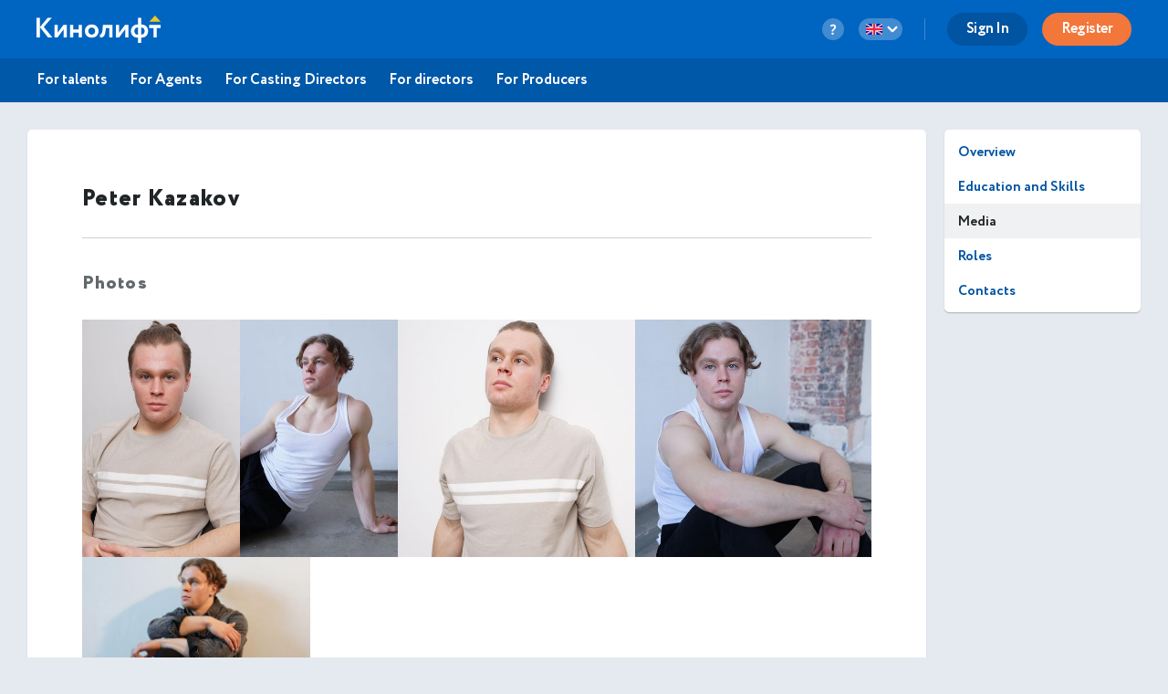

--- FILE ---
content_type: text/html; charset=utf-8
request_url: https://kinolift.com/en/49753/media
body_size: 7620
content:



<!doctype html>
<html ng-app="kinoliftApp" lang="en" xmlns:og="http://ogp.me/ns#" xmlns:fb="http://www.facebook.com/2008/fbml">
<head>
    
	<meta http-equiv="Content-Type" content="text/html; charset=utf-8">
    <title update-title>Photos &amp; Videos Kazakov Peter Actor Kinolift | Cast</title>
	<base href="/">
    <meta name="description" content="Photo Gallery and Videos: Kazakov Peter Actor / Kinolift | Cast. Video auditions and showreels. Read more ➜">
    <meta name="author" content="Kinolift | Cast">
    <meta name="robots" content="index, follow">
    <meta name="language" content="en">
    <meta name="keywords" content="Showreel, Video auditions, Photo, Kazakov Peter, Actor, Kinolift, Kinolift Cast, Official site">
    <meta name="viewport" content="width=device-width, height=device-height, initial-scale=1.0, maximum-scale=5.0, user-scalable=no, minimal-ui">
     

	<link rel="stylesheet" href="/static/main/css/font-awesome/css/font-awesome.min.css?e0d39412486efd">
	<link rel="stylesheet" href="/static/main/css/lg/css/lightgallery.css">
	<link rel="stylesheet" href="/static/main/css/justifiedGallery.min.css">
	<link rel="stylesheet" href="/static/main/css/cropper.min.css?e0d39412486efd">
	
    <link rel="apple-touch-icon-precomposed" sizes="57x57" href="/portal/images/favicons/apple-touch-icon-57x57.png" />
    <link rel="apple-touch-icon-precomposed" sizes="114x114" href="/portal/images/favicons/apple-touch-icon-114x114.png" />
    <link rel="apple-touch-icon-precomposed" sizes="72x72" href="/portal/images/favicons/apple-touch-icon-72x72.png" />
    <link rel="apple-touch-icon-precomposed" sizes="144x144" href="/portal/images/favicons/apple-touch-icon-144x144.png" />
    <link rel="apple-touch-icon-precomposed" sizes="60x60" href="/portal/images/favicons/apple-touch-icon-60x60.png" />
    <link rel="apple-touch-icon-precomposed" sizes="120x120" href="/portal/images/favicons/apple-touch-icon-120x120.png" />
    <link rel="apple-touch-icon-precomposed" sizes="76x76" href="/portal/images/favicons/apple-touch-icon-76x76.png" />
    <link rel="apple-touch-icon-precomposed" sizes="152x152" href="/portal/images/favicons/apple-touch-icon-152x152.png" />
    <link rel="icon" type="image/png" href="/portal/images/favicons/favicon-196x196.png" sizes="196x196" />
    <link rel="icon" type="image/png" href="/portal/images/favicons/favicon-96x96.png" sizes="96x96" />
    <link rel="icon" type="image/png" href="/portal/images/favicons/favicon-32x32.png" sizes="32x32" />
    <link rel="icon" type="image/png" href="/portal/images/favicons/favicon-16x16.png" sizes="16x16" />
    <link rel="icon" type="image/png" href="/portal/images/favicons/favicon-128.png" sizes="128x128" />
    <link rel="manifest" href="/manifest.json" />
    <meta name="application-name" lang="ru" content="Кинолифт">
    <meta name="application-name" lang="en" content="Kinolift">
    <meta name="msapplication-TileColor" content="#FFFFFF" />
    <meta name="msapplication-TileImage" content="mstile-144x144.png" />
    <meta name="msapplication-square70x70logo" content="mstile-70x70.png" />
    <meta name="msapplication-square150x150logo" content="mstile-150x150.png" />
    <meta name="msapplication-wide310x150logo" content="mstile-310x150.png" />
    <meta name="msapplication-square310x310logo" content="mstile-310x310.png" />

	<script type="application/javascript">
		var LANG = "en";
		var ws_url = "wss://kinolift.com/ws/";
		var hideProfile = false;
        var userNotFound = false;
	</script>

       
    <meta property="pageId" content="49753" />
	<meta property="pageType" content="users" />
    <meta property="subpageType" content="en" />
	<meta property='fb:app_id' content='577785193491383' />

	<meta property="og:type" content="actor" />
    <meta property="og:title" content="Photos &amp; Videos Kazakov Peter Actor Kinolift | Cast" />
    <meta property="og:description" content="Photo Gallery and Videos: Kazakov Peter Actor / Kinolift | Cast. Video auditions and showreels. Read more ➜" />
    <meta property="og:image" content="https://kinolift.com/media/users/49753/741495_s.jpg" />
    <meta property="og:image:secure_url" content="https://kinolift.com/media/users/49753/741495_s.jpg" />
    <meta property="og:url" content="https://kinolift.com/en/49753/media" />
    <meta property="og:profile:first_name" content="Peter" />
    <meta property="og:profile:last_name" content="Kazakov" />
    <meta property="og:profile:jobTitle" content="Actor" />
    <meta property="og:profile:gender" content="Male" />
    <meta property="og:locale" content="en_EN" />
    <meta property="og:locale:alternate" content="ru_RU" />
    <meta property="og:site_name" content="Kinolift | Cast - Search for actors. Castings. Online auditions." />

	<meta property="twitter:card" content="summary_large_image" />
    <meta property="twitter:url" content="https://kinolift.com/en/49753/media" />
    <meta property="twitter:site" content="Kinolift | Cast"/>
    <meta property="twitter:title" content="Photos &amp; Videos Kazakov Peter Actor Kinolift | Cast" />
    <meta property="twitter:description" content="Photo Gallery and Videos: Kazakov Peter Actor / Kinolift | Cast. Video auditions and showreels. Read more ➜">

    <link rel="alternate" hreflang="en" href="https://kinolift.com/en/49753/media" />
    <link rel="alternate" hreflang="ru" href="https://kinolift.com/ru/49753/media" />
    <link rel="canonical" href="https://kinolift.com/en/49753/media" />
		
    <script src="https://cdn.onesignal.com/sdks/OneSignalSDK.js" async=""></script>
    <script>
      var OneSignal = window.OneSignal || [];
      OneSignal.push(function() {
        OneSignal.init({
          appId: "2c400fe7-52b7-4146-8442-658ddf7e5d38",
          notifyButton: {
            enable: false,
          },
        });
      });
    </script>

        <!-- Google Tag Manager -->
    <script>(function(w,d,s,l,i){w[l]=w[l]||[];w[l].push({'gtm.start':
    new Date().getTime(),event:'gtm.js'});var f=d.getElementsByTagName(s)[0],
    j=d.createElement(s),dl=l!='dataLayer'?'&l='+l:'';j.async=true;j.src=
    'https://www.googletagmanager.com/gtm.js?id='+i+dl;f.parentNode.insertBefore(j,f);
    })(window,document,'script','dataLayer','GTM-WKC8QS2');</script>
    <!-- End Google Tag Manager -->
	
        
	
    
</head>
    <body style="display: none;">
	
        <!-- Google Tag Manager (noscript) -->
	    <noscript><iframe src="https://www.googletagmanager.com/ns.html?id=GTM-WKC8QS2"
	    height="0" width="0" style="display:none;visibility:hidden"></iframe></noscript>
	    <!-- End Google Tag Manager (noscript) -->
	
	<div ui-view="header"></div>
	<div ui-view="content" ></div>
	<div ui-view="footer"></div>

    <script type="text/javascript">
        cssVersion = '';
        winWidth = window.innerWidth || document.documentElement.clientWidth || document.body.clientWidth;
        isMobile = window.winWidth < 768;
        cssLink = document.createElement('link');
        cssLink.setAttribute('rel', 'stylesheet');
        cssLink.setAttribute('type', 'text/css');
        cssLink.onload = function () {
          document.body.style.display='block'
        };
        cssLink.setAttribute('href', '/static/main/css/' + (window.isMobile? 'mobile.min.css?': 'style.min.css?') + cssVersion);
        document.head.appendChild(cssLink);
      </script>

	<script src="/static/main/promo.min.js?"></script>
	
    <script type="text/javascript">
    document.write('<script src="/static/main/js/angular-locale_' + LANG + '.js"><\/script>');
    </script>
    
    </body>

</html>


--- FILE ---
content_type: text/html
request_url: https://kinolift.com/static/main/views/common/common/footer.html?1763641830525
body_size: 627
content:
<toaster-container toaster-options="{
  'close-button': false,
  'show-duration': '200',
  'hide-duration': '200',
  'time-out': '7000',
	'position-class': constants.toastPosition
}"></toaster-container>


<!-- <promo-invite></promo-invite> -->
<!-- <talk-me></talk-me> -->

<cd-quiz></cd-quiz>
<need-verif></need-verif>
<portal-popup></portal-popup>
<geolocation></geolocation>
<!-- <payment-check></payment-check> -->
<plans-popup></plans-popup>
<auto-update></auto-update>
<agree-payments></agree-payments>
<!-- <update-soon></update-soon> -->

<!-- <script src="//code-ya.jivosite.com/widget/bGCfDKUzzj" async></script> -->

--- FILE ---
content_type: text/html
request_url: https://kinolift.com/static/main/views/desktop/actor/profile_media.html?1763641830525
body_size: 3389
content:
<div class="content-box thick">
	<h1>
		<span ng-if="!profile.card.pubName">{{profile.overview.firstName}} {{profile.overview.lastName}}</span>
		<span ng-if="profile.card.pubName">{{profile.card.pubName}}</span>
	</h1>

	<section class="profile-section" id="media-gallery" lightgallery>
		<h2>{{::dic.PHOTOS }}</h2>
		<div class="media-row">
			<div class="photos">
				<a ng-if="profile.media.photos.main" href="{{mediaPrefix}}/media/users/{{profile.userId}}/{{profile.media.photos.main}}_l.jpg" class="item" ng-class="{'hidden':profile.media.photos.album.length}" justified>
					<img ng-src="{{mediaPrefix}}/media/users/{{profile.userId}}/{{profile.media.photos.main}}_n.jpg" width="300" height="450" alt="{{::dic.ACTOR_ALT }} {{profile.card.pubName}}, {{::dic.TITLE }}" style="max-width: 100%;">
				</a>
				<a ng-repeat="photo in profile.media.photos.album| limitTo: (profile.limits.photo - 1)" href="{{mediaPrefix}}/media/users/{{profile.userId}}/{{photo.id}}_l.jpg" class="item hidden" justified>
					<img ng-src="{{mediaPrefix}}/media/users/{{profile.userId}}/{{photo.id}}_s.jpg" alt="{{::dic.ACTOR_ALT }} {{profile.card.pubName}}, {{::dic.TITLE }}"></a>
			</div>
		</div>
	</section>

	<section class="profile-section" ng-if="profile.media.video.intro.url || profile.media.video.reel.url || profile.media.video.other.length" lightgallery>
		<h2>{{::dic.VIDEOS }}</h2>
		<div class="row videos">
			<div class="col-2" ng-if="profile.media.video.intro.url">
				<a href="{{profile.media.video.intro.url}}" class="video-item item" fallback-thumb data-poster="{{profile.media.video.intro.thumb}}">
					<div class="video-bg" style="background-image: url({{profile.media.video.intro.thumb}});"></div>
					<div class="video-overlay">
						<i class="far fa-play play"></i><br>{{::dic.VIDEO_INTRO }}
					</div>

				</a>
			</div>
			<div class="col-2" ng-if="profile.media.video.reel.url && !(profile.limits.video == 1 && profile.media.video.intro.url)">
				<a href="{{profile.media.video.reel.url}}" class="video-item item" fallback-thumb data-poster="{{profile.media.video.reel.thumb}}">
					<div class="video-bg" style="background-image: url({{profile.media.video.reel.thumb}});"></div>
					<div class="video-overlay">
						<i class="far fa-play play"></i><br>{{::dic.VIDEO_SHOWREEL }}
					</div>
				</a>
			</div>


		</div>

		<div ng-if="(profile.limits.video - !!profile.media.video.intro.url - !!profile.media.video.reel.url) > 0 && profile.media.video.other.length" class="row videos">
			<div class="col-2" ng-repeat="video in profile.media.video.other | limitTo: (profile.limits.video - !!profile.media.video.intro.url - !!profile.media.video.reel.url)">
				<a href="{{video.url}}" class="video-item item" fallback-thumb data-poster="{{video.thumb}}">
					<div class="video-bg" style="background-image: url({{video.thumb}});"></div>
					<div class="video-overlay">
						<i class="far fa-play play"></i><br>{{video.title}}
					</div>
				</a>
			</div>
		</div>

	</section>

	<section ng-if="profile.media.audio.album.length" class="profile-section">
		<h2>{{::dic.AUDIO }}</h2>
		<ul class="icon-list audio-list">
			<li ng-repeat="track in profile.media.audio.album | limitTo: profile.limits.audio.length">
				<a href="{{mediaPrefix}}/media/users/{{profile.userId}}/{{track.id}}.mp3" target="_blank">{{track.title}}</a>
			</li>
		</ul>
	</section>
</div>

--- FILE ---
content_type: text/css
request_url: https://kinolift.com/static/main/css/cropper.min.css?e0d39412486efd
body_size: 24279
content:
/*
 * Slim v5.1.2 - Image Cropping Made Easy
 * Copyright (c) 2019 Rik Schennink - https://pqina.nl/slim
 */
 .slim-file-hopper {
  position: absolute;
  left: 0;
  top: 0;
  right: 0;
  bottom: 0; }

.slim-image-editor {
  position: relative;
  height: 100%;
  text-align: left;
  z-index: 1; }
  .slim-image-editor .slim-container {
    position: relative;
    height: calc(100% - 8em);
    width: 100%;
    z-index: 2;
    direction: ltr; }
  .slim-image-editor .slim-editor-utils-group,
  .slim-image-editor .slim-editor-btn-group {
    -webkit-flex-shrink: 0;
        -ms-flex-negative: 0;
            flex-shrink: 0; }
  .slim-image-editor .slim-stage {
    position: absolute;
    line-height: 0; }
  .slim-image-editor .slim-wrapper {
    position: absolute;
    z-index: 2; }
  .slim-image-editor .slim-crop-preview {
    position: absolute;
    left: 0;
    top: 0;
    right: 0;
    bottom: 0;
    line-height: 0; }
  .slim-image-editor .slim-stage {
    z-index: 4; }
  .slim-image-editor .slim-crop-preview {
    z-index: 3;
    border-radius: 4px; }
    .slim-image-editor .slim-crop-preview img, .slim-image-editor .slim-crop-preview::after,
    .slim-image-editor .slim-crop-preview canvas {
      position: absolute;
      display: block;
      border-radius: inherit;
      left: 0;
      top: 0; }
    .slim-image-editor .slim-crop-preview .slim-crop {
      z-index: 3; }
    .slim-image-editor .slim-crop-preview::after {
      z-index: 2;
      right: 0;
      bottom: 0;
      content: ''; }
    .slim-image-editor .slim-crop-preview .slim-crop-blur {
      -webkit-filter: contrast(0.7);
      -moz-filter: contrast(0.7);
      filter: contrast(0.7);
      z-index: 1; }
  .slim-image-editor .slim-editor-utils-group {
    text-align: center; }
    .slim-image-editor .slim-editor-utils-group button {
      width: 2.5em;
      height: 2.5em;
      padding: 0;
      font-size: 1em;
      cursor: pointer;
      outline: none;
      box-shadow: inset 0 -1px 2px rgba(0, 0, 0, 0.1), inset 0 1px 0 0 rgba(255, 255, 255, 0.15);
      background-color: transparent;
      background-size: 50% 50%;
      background-position: center center;
      background-repeat: no-repeat; }
      .slim-image-editor .slim-editor-utils-group button:active {
        background-color: rgba(0, 0, 0, 0.1);
        box-shadow: inset 0 1px 2px rgba(0, 0, 0, 0.15); }
  .slim-image-editor .slim-editor-btn-group {
    text-align: center; }
    .slim-image-editor .slim-editor-btn-group button {
      position: relative;
      display: inline-block;
      vertical-align: top;
      font-size: 1em;
      margin: 0 .75em;
      padding: .75em 1.5em .875em;
      cursor: pointer;
      overflow: hidden;
      -webkit-transition: color .25s, box-shadow .25s, background-color .25s;
      transition: color .25s, box-shadow .25s, background-color .25s;
      box-shadow: inset 0 -1px 2px rgba(0, 0, 0, 0.1), inset 0 1px 0 0 rgba(255, 255, 255, 0.15);
      background-color: transparent;
      outline: none; }
      .slim-image-editor .slim-editor-btn-group button:active {
        padding: .875em 1.5em .75em;
        background-color: rgba(0, 0, 0, 0.1);
        box-shadow: inset 0 1px 2px rgba(0, 0, 0, 0.15); }

.slim-rotation-disabled .slim-container {
  height: calc(100% - 4em); }

.slim-rotation-disabled .slim-editor-utils-group {
  display: none; }

.slim-editor-utils-btn,
.slim-editor-btn {
  color: rgba(255, 255, 255, 0.75);
  border: 2px solid rgba(0, 0, 0, 0.25); }
  .slim-editor-utils-btn:focus, .slim-editor-utils-btn:hover,
  .slim-editor-btn:focus,
  .slim-editor-btn:hover {
    color: rgba(255, 255, 255, 0.9); }

.slim-editor-utils-btn {
  border-radius: .6875em; }

.slim-editor-btn {
  border-radius: .5em; }

.slim-image-editor-preview::after {
  background-color: rgba(244, 250, 255, 0.4);
  box-shadow: inset 0 0 0 1px rgba(255, 255, 255, 0.07), 0 1px 5px rgba(0, 0, 0, 0.3); }

.slim-btn-rotate {
  background-image: url("data:image/svg+xml;charset=utf-8,%3Csvg width='252' height='287' viewBox='0 0 252 287' xmlns='http://www.w3.org/2000/svg'%3E%3Cpath d='M134.762.626v36.15c65.016 4.594 116.34 58.75 116.34 124.936 0 69.198-56.09 125.288-125.29 125.288C56.616 287 .525 230.91.525 161.71c0-30.036 10.592-57.59 28.215-79.17l31.934 31.934C51.03 127.75 45.27 144.04 45.27 161.71c0 44.485 36.06 80.544 80.544 80.544 44.484 0 80.544-36.058 80.544-80.543 0-41.454-31.327-75.56-71.594-80.017v35.272l-62.646-57.89L134.762.625zm-8.95 196.883c-19.77 0-35.796-16.028-35.796-35.798 0-19.77 16.027-35.796 35.797-35.796 19.77 0 35.797 16.026 35.797 35.796s-16.027 35.797-35.797 35.797z' fill='rgba(255,255,255,.8)' fill-rule='evenodd'/%3E%3C/svg%3E"); }

.slim-editor-utils-group {
  padding: 1em 0 0; }

.slim-editor-btn-group {
  padding: 1em 0 0; }

@media (min-width: 40em) {
  .slim-btn-group {
    padding-top: 2em; } }

.slim-crop-area {
  position: absolute;
  box-shadow: inset 0 0 0 1px rgba(255, 255, 255, 0.75), 0 0 0 1px rgba(255, 255, 255, 0.75); }
  .slim-crop-area .grid {
    overflow: hidden; }
    .slim-crop-area .grid::before, .slim-crop-area .grid::after {
      position: absolute;
      z-index: 2;
      content: '';
      opacity: 0;
      -webkit-transition: opacity .5s;
      transition: opacity .5s; }
    .slim-crop-area .grid::before {
      top: 33.333%;
      bottom: 33.333%;
      left: 1px;
      right: 1px;
      box-shadow: inset 0 -1px 0 0 rgba(255, 255, 255, 0.35), inset 0 1px 0 0 rgba(255, 255, 255, 0.35); }
    .slim-crop-area .grid::after {
      top: 1px;
      bottom: 1px;
      left: 33.333%;
      right: 33.333%;
      box-shadow: inset -1px 0 0 0 rgba(255, 255, 255, 0.35), inset 1px 0 0 0 rgba(255, 255, 255, 0.35); }
  .slim-crop-area button {
    position: absolute;
    background: #fafafa;
    box-shadow: inset 0 1px 0 0 #fff, 0 1px 1px rgba(0, 0, 0, 0.15);
    border: none;
    padding: 0;
    margin: 0;
    width: 16px;
    height: 16px;
    margin-top: -8px;
    margin-left: -8px;
    border-radius: 8px;
    z-index: 3; }
  .slim-crop-area [class*='n'] {
    top: 0; }
  .slim-crop-area [class*='s'] {
    top: 100%; }
  .slim-crop-area [class*='w'] {
    left: 0; }
  .slim-crop-area [class*='e'] {
    left: 100%; }
  .slim-crop-area .e,
  .slim-crop-area .w {
    top: 50%;
    cursor: ew-resize;
    height: 30px;
    margin-top: -15px; }
  .slim-crop-area .n,
  .slim-crop-area .s {
    left: 50%;
    cursor: ns-resize;
    width: 30px;
    margin-left: -15px; }
  .slim-crop-area .ne,
  .slim-crop-area .sw {
    cursor: nesw-resize; }
  .slim-crop-area .nw,
  .slim-crop-area .se {
    cursor: nwse-resize; }
  .slim-crop-area .c {
    top: 10px;
    left: 10px;
    width: calc(100% - 20px);
    height: calc(100% - 20px);
    margin: 0;
    border-radius: 0;
    border: none;
    z-index: 2;
    box-shadow: none;
    opacity: 0;
    cursor: move; }
  .slim-crop-area button:not(.c)::after {
    content: '';
    position: absolute;
    left: -12px;
    right: -12px;
    top: -12px;
    bottom: -12px; }
  .slim-crop-area .slim-crop-mask {
    position: absolute;
    left: 0;
    top: 0;
    right: 0;
    bottom: 0;
    overflow: hidden;
    z-index: 1; }
    .slim-crop-area .slim-crop-mask img {
      position: absolute;
      -webkit-transform-origin: 0 0;
              transform-origin: 0 0;
      -webkit-transform: translateZ(0);
              transform: translateZ(0);
      margin: 0 !important;
      width: auto;
      height: auto;
      max-width: none;
      min-width: initial; }
  .slim-crop-area[data-dragging='true'] .grid::before, .slim-crop-area[data-dragging='true'] .grid::after {
    opacity: 1; }

.slim-popover {
  -ms-touch-action: none;
      touch-action: none;
  position: fixed;
  left: 0;
  top: 0;
  width: 100%;
  height: 100%;
  padding: 1em;
  font-size: 16px;
  background: rgba(25, 27, 29, 0.99);
  z-index: 2147483647;
  overflow: hidden; }
  .slim-popover[data-state='off'] {
    left: -100%; }
  .slim-popover::after {
    position: absolute;
    left: 0;
    top: 0;
    right: 0;
    bottom: 0;
    content: '';
    background: -webkit-radial-gradient(center ellipse, rgba(255, 255, 255, 0.15) 0%, rgba(255, 255, 255, 0) 80%);
    background: radial-gradient(ellipse at center, rgba(255, 255, 255, 0.15) 0%, rgba(255, 255, 255, 0) 80%); }

@media (min-width: 40em) {
  .slim-popover {
    padding: 2em; } }

.slim,
.slim-popover,
.slim-crop-area,
.slim-image-editor {
  -webkit-user-select: none;
     -moz-user-select: none;
      -ms-user-select: none;
          user-select: none;
  box-sizing: border-box; }
  .slim button,
  .slim-popover button,
  .slim-crop-area button,
  .slim-image-editor button {
    -webkit-highlight: none;
    -webkit-tap-highlight-color: transparent; }
  .slim *,
  .slim-popover *,
  .slim-crop-area *,
  .slim-image-editor * {
    box-sizing: inherit; }
  .slim img,
  .slim-popover img,
  .slim-crop-area img,
  .slim-image-editor img {
    background-color: #eee;
    background-image: url("[data-uri]"); }

.slim img {
  width: 100%;
  height: auto; }

span.slim {
  display: block; }

.slim {
  position: relative;
  font-size: inherit;
  background-color: #eee;
  -webkit-transition: background-color 0.25s;
  transition: background-color 0.25s;
  padding-bottom: 0.025px; }

@-webkit-keyframes rotate {
  0% {
    -webkit-transform: rotate(0deg);
            transform: rotate(0deg); }
  100% {
    -webkit-transform: rotate(360deg);
            transform: rotate(360deg); } }

@keyframes rotate {
  0% {
    -webkit-transform: rotate(0deg);
            transform: rotate(0deg); }
  100% {
    -webkit-transform: rotate(360deg);
            transform: rotate(360deg); } }
  .slim[data-state*='file-over'] .slim-btn {
    pointer-events: none; }
  .slim[data-state*='empty']:hover {
    background-color: #ddd; }
  .slim[data-state*='empty'] .slim-label {
    visibility: visible;
    opacity: 1; }
  .slim[data-state*='busy'] .slim-label {
    opacity: 0; }
  .slim[data-state*='loading'] .slim-label {
    display: none; }
  .slim[data-state*='loading'] .slim-label-loading {
    opacity: 1;
    display: block; }
  .slim[data-state*='preview'] .slim-label {
    visibility: hidden; }
  .slim[data-state*='error'] {
    background-color: #e8a69f !important;
    color: #702010; }
  .slim > img,
  .slim > input[type='file'] {
    display: block !important;
    opacity: 0 !important;
    width: 0 !important;
    height: 0 !important;
    padding: 0 !important;
    margin-left: 0 !important;
    margin-right: 0 !important;
    margin-top: 0 !important;
    border: 0 !important; }
  .slim > img + input[type='file'] {
    margin-bottom: 0 !important; }
  .slim > input[type='file'] + img {
    margin-bottom: 0 !important; }
  .slim > input[type='hidden'] {
    position: absolute;
    width: 1px;
    height: 1px;
    margin: -1px;
    opacity: 0; }
  .slim .slim-label-loading {
    display: none; }
  .slim .slim-label {
    visibility: hidden;
    -webkit-transition: opacity 0.25s;
    transition: opacity 0.25s; }
  .slim .slim-label-loading,
  .slim .slim-label,
  .slim .slim-error {
    max-width: 100%; }
  .slim .slim-file-hopper {
    z-index: 3;
    background: rgba(0, 0, 0, 0.0001); }
  .slim .slim-ratio,
  .slim .slim-drip,
  .slim .slim-status,
  .slim .slim-result,
  .slim .slim-area {
    border-radius: inherit; }
  .slim .slim-area {
    width: 100%;
    color: inherit;
    overflow: hidden; }
    .slim .slim-area *:only-of-type {
      margin: 0; }
    .slim .slim-area .slim-loader {
      pointer-events: none;
      position: absolute;
      right: 0.875em;
      top: 0.875em;
      width: 23px;
      height: 23px;
      z-index: 1; }
      .slim .slim-area .slim-loader svg {
        display: block;
        width: 100%;
        height: 100%;
        opacity: 0; }
    .slim .slim-area .slim-upload-status {
      position: absolute;
      right: 1em;
      top: 1em;
      z-index: 1;
      opacity: 0;
      -webkit-transition: opacity 0.25s;
      transition: opacity 0.25s;
      white-space: nowrap;
      line-height: 1.65;
      font-weight: normal; }
    .slim .slim-area .slim-upload-status-icon {
      display: inline-block;
      opacity: 0.9; }
    .slim .slim-area .slim-drip,
    .slim .slim-area .slim-status,
    .slim .slim-area .slim-result {
      left: 0;
      top: 0;
      right: 0;
      bottom: 0; }
    .slim .slim-area .slim-drip,
    .slim .slim-area .slim-result {
      position: absolute; }
    .slim .slim-area .slim-status {
      padding: 3em 1.5em;
      display: -webkit-box;
      display: -webkit-flex;
      display: -ms-flexbox;
      display: flex;
      -webkit-box-align: center;
      -webkit-align-items: center;
          -ms-flex-align: center;
              align-items: center;
      -webkit-box-pack: center;
      -webkit-justify-content: center;
          -ms-flex-pack: center;
              justify-content: center;
      text-align: center;
      -webkit-box-orient: vertical;
      -webkit-box-direction: normal;
      -webkit-flex-direction: column;
          -ms-flex-direction: column;
              flex-direction: column;
      pointer-events: none; }
    .slim .slim-area .slim-drip {
      z-index: 1;
      overflow: hidden; }
      .slim .slim-area .slim-drip > span {
        position: absolute;
        left: 0;
        top: 0;
        opacity: 0;
        margin-left: -25%;
        margin-top: -25%;
        width: 50%;
        padding-bottom: 50%; }
      .slim .slim-area .slim-drip > span > span {
        position: absolute;
        width: 100%;
        height: 100%;
        background-color: rgba(0, 0, 0, 0.25);
        border-radius: 50%;
        opacity: 0.5;
        left: 0;
        top: 0; }
    .slim .slim-area .slim-result {
      overflow: hidden;
      -webkit-perspective: 1px; }
      .slim .slim-area .slim-result img {
        display: block;
        width: 100%;
        position: absolute;
        left: 0;
        top: 0; }
        .slim .slim-area .slim-result img:not([src]), .slim .slim-area .slim-result img[src=''] {
          visibility: hidden; }
  .slim .slim-btn-group {
    position: absolute;
    right: 0;
    bottom: 0;
    left: 0;
    z-index: 3;
    overflow: hidden;
    pointer-events: none; }
    .slim .slim-btn-group button {
      pointer-events: all;
      cursor: pointer; }
  .slim[data-ratio*=':'] {
    min-height: initial; }
    .slim[data-ratio*=':'] .slim-status {
      position: absolute;
      padding: 0 1.5em; }
  .slim[data-ratio='16:10'] > input[type='file'],
  .slim[data-ratio='16:10'] > img {
    margin-bottom: 62.5%; }
  .slim[data-ratio='10:16'] > input[type='file'],
  .slim[data-ratio='10:16'] > img {
    margin-bottom: 160%; }
  .slim[data-ratio='16:9'] > input[type='file'],
  .slim[data-ratio='16:9'] > img {
    margin-bottom: 56.25%; }
  .slim[data-ratio='9:16'] > input[type='file'],
  .slim[data-ratio='9:16'] > img {
    margin-bottom: 177.77778%; }
  .slim[data-ratio='5:3'] > input[type='file'],
  .slim[data-ratio='5:3'] > img {
    margin-bottom: 60%; }
  .slim[data-ratio='3:5'] > input[type='file'],
  .slim[data-ratio='3:5'] > img {
    margin-bottom: 166.66667%; }
  .slim[data-ratio='5:4'] > input[type='file'],
  .slim[data-ratio='5:4'] > img {
    margin-bottom: 80%; }
  .slim[data-ratio='4:5'] > input[type='file'],
  .slim[data-ratio='4:5'] > img {
    margin-bottom: 125%; }
  .slim[data-ratio='4:3'] > input[type='file'],
  .slim[data-ratio='4:3'] > img {
    margin-bottom: 75%; }
  .slim[data-ratio='3:4'] > input[type='file'],
  .slim[data-ratio='3:4'] > img {
    margin-bottom: 133.33333%; }
  .slim[data-ratio='3:2'] > input[type='file'],
  .slim[data-ratio='3:2'] > img {
    margin-bottom: 66.66667%; }
  .slim[data-ratio='2:3'] > input[type='file'],
  .slim[data-ratio='2:3'] > img {
    margin-bottom: 150%; }
  .slim[data-ratio='1:1'] > input[type='file'],
  .slim[data-ratio='1:1'] > img {
    margin-bottom: 100%; }

.slim-btn-group {
  padding: 1.5em 0;
  text-align: center; }

.slim-btn {
  position: relative;
  padding: 0;
  margin: 0 7.2px;
  font-size: 0;
  outline: none;
  width: 36px;
  height: 36px;
  border: none;
  color: #fff;
  background-color: rgba(0, 0, 0, 0.7);
  background-repeat: no-repeat;
  background-size: 50% 50%;
  background-position: center center; }
  .slim-btn {
    border-radius: 50%; }
  .slim-btn::before {
    border-radius: inherit;
    position: absolute;
    box-sizing: border-box;
    left: -3px;
    right: -3px;
    bottom: -3px;
    top: -3px;
    border: 3px solid white;
    content: '';
    -webkit-transform: scale(0.95);
            transform: scale(0.95);
    opacity: 0;
    -webkit-transition: all 0.25s;
    transition: all 0.25s;
    z-index: -1;
    pointer-events: none; }
  .slim-btn:focus::before, .slim-btn:hover::before {
    opacity: 1;
    -webkit-transform: scale(1);
            transform: scale(1); }
  .slim-btn * {
    pointer-events: none; }

.slim-btn-remove {
  background-image: url("data:image/svg+xml;charset=utf-8,%3Csvg viewBox='0 0 269 269' xmlns='http://www.w3.org/2000/svg' fill-rule='evenodd' clip-rule='evenodd' stroke-linejoin='round' stroke-miterlimit='1.414'%3E%3Cpath d='M63.12 250.254s3.998 18.222 24.582 18.222h93.072c20.583 0 24.582-18.222 24.582-18.222l18.374-178.66H44.746l18.373 178.66zM170.034 98.442c0-4.943 4.006-8.95 8.95-8.95 4.942 0 8.95 4.007 8.95 8.95l-8.95 134.238c0 4.943-4.008 8.95-8.95 8.95-4.942 0-8.95-4.008-8.95-8.95l8.95-134.238zm-44.746 0c0-4.943 4.006-8.95 8.948-8.95 4.943 0 8.95 4.007 8.95 8.95V232.68c0 4.943-4.007 8.95-8.95 8.95s-8.95-4.008-8.95-8.95V98.442zm-35.798-8.95c4.943 0 8.95 4.006 8.95 8.95l8.95 134.237c0 4.942-4.008 8.948-8.95 8.948-4.943 0-8.95-4.007-8.95-8.95l-8.95-134.236c0-4.943 4.008-8.95 8.95-8.95zm128.868-53.68h-39.376V17.898c0-13.578-4.39-17.9-17.898-17.9H107.39C95 0 89.492 6 89.492 17.9V35.81H50.116c-7.914 0-14.32 6.007-14.32 13.43 0 7.424 6.406 13.43 14.32 13.43H218.36c7.914 0 14.32-6.006 14.32-13.43 0-7.423-6.406-13.43-14.32-13.43zm-57.274 0H107.39l.002-17.914h53.695V35.81z' fill='%23fff'/%3E%3C/svg%3E"); }

.slim-btn-download {
  background-image: url("data:image/svg+xml;charset=utf-8,%3Csvg viewBox='0 0 269 269' xmlns='http://www.w3.org/2000/svg' fill-rule='evenodd' clip-rule='evenodd' stroke-linejoin='round' stroke-miterlimit='1.414'%3E%3Cpath d='M232.943 223.73H35.533c-12.21 0-22.11 10.017-22.11 22.373 0 12.356 9.9 22.373 22.11 22.373h197.41c12.21 0 22.11-10.017 22.11-22.373 0-12.356-9.9-22.373-22.11-22.373zM117.88 199.136c4.035 4.04 9.216 6.147 14.492 6.508.626.053 1.227.188 1.866.188.633 0 1.228-.135 1.847-.186 5.284-.357 10.473-2.464 14.512-6.51l70.763-70.967c8.86-8.876 8.86-23.268 0-32.143-8.86-8.876-23.225-8.876-32.086 0l-32.662 32.756V22.373C156.612 10.017 146.596 0 134.238 0c-12.356 0-22.372 10.017-22.372 22.373v106.41L79.204 96.027c-8.86-8.876-23.226-8.876-32.086 0-8.86 8.875-8.86 23.267 0 32.142l70.763 70.966z' fill='%23fff'/%3E%3C/svg%3E"); }

.slim-btn-upload {
  background-image: url("data:image/svg+xml;charset=utf-8,%3Csvg width='243' height='269' viewBox='0 0 243 269' xmlns='http://www.w3.org/2000/svg'%3E%3Ctitle%3EDownload%3C/title%3E%3Cpath d='M219.943 223.73H22.533c-12.21 0-22.11 10.017-22.11 22.373 0 12.356 9.9 22.373 22.11 22.373h197.41c12.21 0 22.11-10.017 22.11-22.373 0-12.356-9.9-22.373-22.11-22.373zM104.88 6.696c4.035-4.04 9.216-6.147 14.492-6.508C119.998.135 120.6 0 121.238 0c.633 0 1.228.135 1.847.186 5.284.357 10.473 2.464 14.512 6.51l70.763 70.967c8.86 8.875 8.86 23.267 0 32.142-8.86 8.876-23.225 8.876-32.086 0L143.612 77.05v106.41c0 12.355-10.016 22.372-22.374 22.372-12.356 0-22.372-10.017-22.372-22.373V77.05l-32.662 32.755c-8.86 8.876-23.226 8.876-32.086 0-8.86-8.875-8.86-23.267 0-32.142L104.88 6.696z' fill='%23FFF' fill-rule='evenodd'/%3E%3C/svg%3E"); }

.slim-btn-edit {
  background-image: url("data:image/svg+xml;charset=utf-8,%3Csvg viewBox='0 0 269 269' xmlns='http://www.w3.org/2000/svg' fill-rule='evenodd' clip-rule='evenodd' stroke-linejoin='round' stroke-miterlimit='1.414'%3E%3Cpath d='M161.36 56.337c-7.042-7.05-18.46-7.05-25.5 0l-6.373 6.38-89.243 89.338.023.023-2.812 2.82s-8.968 9.032-29.216 74.4c-.143.456-.284.91-.427 1.373-.36 1.172-.726 2.362-1.094 3.568-.327 1.066-.657 2.154-.988 3.25-.28.922-.556 1.835-.84 2.778-.64 2.14-1.29 4.318-1.954 6.567-1.455 4.937-5.01 16.07-.99 20.1 3.87 3.882 15.12.467 20.043-.993 2.233-.662 4.396-1.31 6.52-1.952.98-.296 1.932-.586 2.89-.878 1.032-.314 2.058-.626 3.063-.935 1.27-.39 2.52-.775 3.75-1.157l1.09-.34c62.193-19.365 73.358-28.453 74.286-29.284l.01-.01.067-.06 2.88-2.886.192.193 89.244-89.336 6.373-6.382c7.04-7.048 7.04-18.476 0-25.525l-50.998-51.05zM103.4 219.782c-.08.053-.185.122-.297.193l-.21.133c-.076.047-.158.098-.245.15l-.243.148c-2.97 1.777-11.682 6.362-32.828 14.017-2.47.894-5.162 1.842-7.98 2.82l-30.06-30.092c.98-2.84 1.928-5.55 2.825-8.04 7.638-21.235 12.22-29.974 13.986-32.94l.12-.2c.063-.1.12-.196.175-.283l.126-.2c.07-.11.14-.217.192-.296l2.2-2.205 54.485 54.542-2.248 2.255zM263.35 56.337l-50.996-51.05c-7.04-7.048-18.456-7.048-25.498 0L174.108 18.05c-7.04 7.048-7.04 18.476 0 25.524l50.996 51.05c7.04 7.048 18.457 7.048 25.498 0l12.75-12.762c7.04-7.05 7.04-18.477 0-25.525z' fill='%23fff'/%3E%3C/svg%3E"); }

.slim-loader-background {
  stroke: rgba(0, 0, 0, 0.15); }

.slim-loader-foreground {
  stroke: rgba(0, 0, 0, 0.65); }

.slim[data-state*='preview'] .slim-loader-background {
  stroke: rgba(255, 255, 255, 0.25); }

.slim[data-state*='preview'] .slim-loader-foreground {
  stroke: #fff; }

.slim-upload-status {
  padding: 0 0.5em;
  border-radius: 0.3125em;
  font-size: 0.75em;
  box-shadow: 0 0.125em 0.25em rgba(0, 0, 0, 0.25); }

.slim-upload-status[data-state='success'] {
  background-color: #d1ed8f;
  color: #323e15; }
  .slim-upload-status[data-state='success'] .slim-upload-status-icon {
    width: 0.5em;
    height: 0.75em;
    -webkit-transform: rotate(45deg);
            transform: rotate(45deg);
    border: 0.1875em solid currentColor;
    border-left: none;
    border-top: none;
    margin-right: 0.325em;
    margin-left: 0.25em;
    margin-bottom: 0.0625em; }

.slim-upload-status[data-state='error'] {
  background: #efd472;
  color: #574016; }
  .slim-upload-status[data-state='error'] .slim-upload-status-icon {
    margin-left: -0.125em;
    margin-right: 0.5em;
    width: 0.5625em;
    height: 1em;
    position: relative;
    -webkit-transform: rotate(45deg);
            transform: rotate(45deg); }
    .slim-upload-status[data-state='error'] .slim-upload-status-icon:after, .slim-upload-status[data-state='error'] .slim-upload-status-icon:before {
      content: '';
      position: absolute;
      box-sizing: content-box;
      width: 0;
      height: 0;
      border-width: 0.09em;
      border-style: solid;
      border-color: currentColor;
      background-color: currentColor;
      -webkit-transform: translate(-50%, -50%) translate(0.5em, 0.5em);
              transform: translate(-50%, -50%) translate(0.5em, 0.5em); }
    .slim-upload-status[data-state='error'] .slim-upload-status-icon:before {
      width: 0.66666666667em; }
    .slim-upload-status[data-state='error'] .slim-upload-status-icon:after {
      height: 0.66666666667em; }
